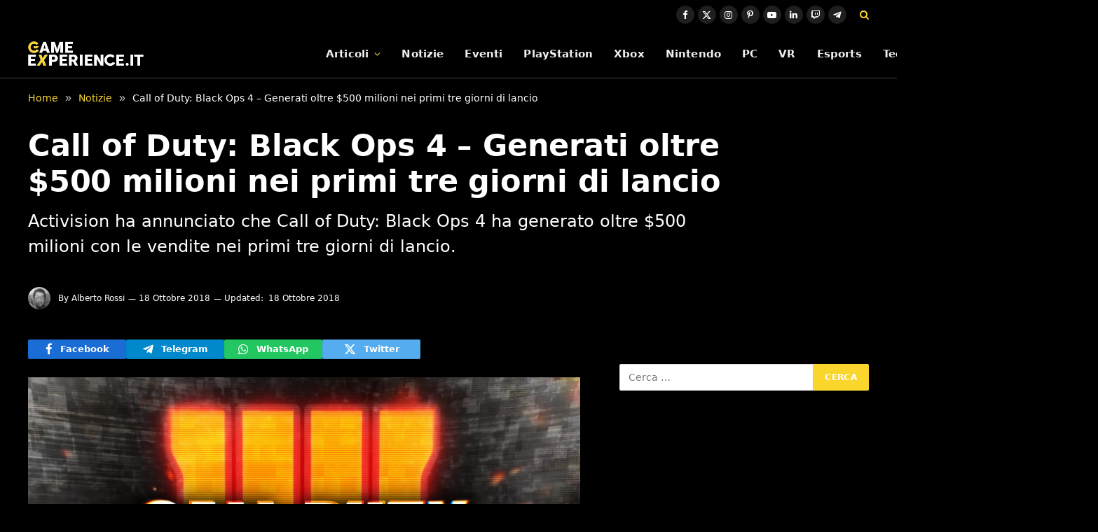

--- FILE ---
content_type: text/html; charset=UTF-8
request_url: https://game-experience.it/call-of-duty-black-ops-4-generati-oltre-500-milioni-nei-primi-tre-giorni-di-lancio/
body_size: 19177
content:

<!DOCTYPE html>
<html lang="it-IT" class="s-light site-s-light">

<head>

	<meta charset="UTF-8" />
	<meta name="viewport" content="width=device-width, initial-scale=1" />
	<meta name='robots' content='index, follow, max-image-preview:large, max-snippet:-1, max-video-preview:-1' />
	<style>img:is([sizes="auto" i], [sizes^="auto," i]) { contain-intrinsic-size: 3000px 1500px }</style>
	<link rel="dns-prefetch" href="https://clickiocmp.com/" crossorigin />
<link rel="dns-prefetch" href="https://s.fluxtech.ai/" crossorigin />
<link rel="dns-prefetch" href="https://content.viralize.tv/" crossorigin />
<link rel="preload" href="//clickiocmp.com/t/consent_246725.js" as="script">
<link rel="preload" href="//s.fluxtech.ai/s/game-experience/flux.js" as="script">
<script async src="//clickiocmp.com/t/consent_246725.js"></script>

	<!-- This site is optimized with the Yoast SEO plugin v26.6 - https://yoast.com/wordpress/plugins/seo/ -->
	<title>Call of Duty: Black Ops 4 - Generati oltre $500 milioni nei primi tre giorni di lancio | Game-eXperience.it</title><link rel="preload" as="font" href="https://game-experience.it/wp-content/themes/smart-mag/css/icons/fonts/ts-icons.woff2?v3.2" type="font/woff2" crossorigin="anonymous" />
	<meta name="description" content="Activision ha annunciato che Call of Duty: Black Ops 4 ha generato oltre $500 milioni con le vendite nei primi tre giorni di lancio." />
	<link rel="canonical" href="https://game-experience.it/call-of-duty-black-ops-4-generati-oltre-500-milioni-nei-primi-tre-giorni-di-lancio/" />
	<meta property="og:locale" content="it_IT" />
	<meta property="og:type" content="article" />
	<meta property="og:title" content="Call of Duty: Black Ops 4 &#8211; Generati oltre $500 milioni nei primi tre giorni di lancio" />
	<meta property="og:description" content="Activision ha annunciato che Call of Duty: Black Ops 4 ha generato oltre $500 milioni con le vendite nei primi tre giorni di lancio." />
	<meta property="og:url" content="https://game-experience.it/call-of-duty-black-ops-4-generati-oltre-500-milioni-nei-primi-tre-giorni-di-lancio/" />
	<meta property="og:site_name" content="Game-eXperience.it" />
	<meta property="article:publisher" content="https://www.facebook.com/GameXperienceIT" />
	<meta property="article:author" content="https://www.facebook.com/albertorossi91" />
	<meta property="article:published_time" content="2018-10-18T16:36:31+00:00" />
	<meta property="article:modified_time" content="2018-10-18T17:30:17+00:00" />
	<meta property="og:image" content="https://game-experience.it/wp-content/uploads/2018/10/black-ops-4-wallpaper.png" />
	<meta property="og:image:width" content="1920" />
	<meta property="og:image:height" content="1080" />
	<meta property="og:image:type" content="image/png" />
	<meta name="author" content="Alberto Rossi" />
	<meta name="twitter:card" content="summary_large_image" />
	<meta name="twitter:creator" content="@https://twitter.com/Alby918" />
	<meta name="twitter:site" content="@GameXperienceIT" />
	<meta name="twitter:label1" content="Scritto da" />
	<meta name="twitter:data1" content="Alberto Rossi" />
	<meta name="twitter:label2" content="Tempo di lettura stimato" />
	<meta name="twitter:data2" content="4 minuti" />
	<script type="application/ld+json" class="yoast-schema-graph">{"@context":"https://schema.org","@graph":[{"@type":"NewsArticle","@id":"https://game-experience.it/call-of-duty-black-ops-4-generati-oltre-500-milioni-nei-primi-tre-giorni-di-lancio/#article","isPartOf":{"@id":"https://game-experience.it/call-of-duty-black-ops-4-generati-oltre-500-milioni-nei-primi-tre-giorni-di-lancio/"},"author":{"name":"Alberto Rossi","@id":"https://game-experience.it/#/schema/person/a957407cf380c75b771906e3543e1e4c"},"headline":"Call of Duty: Black Ops 4 &#8211; Generati oltre $500 milioni nei primi tre giorni di lancio","datePublished":"2018-10-18T16:36:31+00:00","dateModified":"2018-10-18T17:30:17+00:00","mainEntityOfPage":{"@id":"https://game-experience.it/call-of-duty-black-ops-4-generati-oltre-500-milioni-nei-primi-tre-giorni-di-lancio/"},"wordCount":752,"publisher":{"@id":"https://game-experience.it/#organization"},"image":{"@id":"https://game-experience.it/call-of-duty-black-ops-4-generati-oltre-500-milioni-nei-primi-tre-giorni-di-lancio/#primaryimage"},"thumbnailUrl":"https://game-experience.it/wp-content/uploads/2018/10/black-ops-4-wallpaper.png","articleSection":["Notizie","PC","PlayStation","Xbox"],"inLanguage":"it-IT","copyrightYear":"2018","copyrightHolder":{"@id":"https://game-experience.it/#organization"}},{"@type":"WebPage","@id":"https://game-experience.it/call-of-duty-black-ops-4-generati-oltre-500-milioni-nei-primi-tre-giorni-di-lancio/","url":"https://game-experience.it/call-of-duty-black-ops-4-generati-oltre-500-milioni-nei-primi-tre-giorni-di-lancio/","name":"Call of Duty: Black Ops 4 - Generati oltre $500 milioni nei primi tre giorni di lancio | Game-eXperience.it","isPartOf":{"@id":"https://game-experience.it/#website"},"primaryImageOfPage":{"@id":"https://game-experience.it/call-of-duty-black-ops-4-generati-oltre-500-milioni-nei-primi-tre-giorni-di-lancio/#primaryimage"},"image":{"@id":"https://game-experience.it/call-of-duty-black-ops-4-generati-oltre-500-milioni-nei-primi-tre-giorni-di-lancio/#primaryimage"},"thumbnailUrl":"https://game-experience.it/wp-content/uploads/2018/10/black-ops-4-wallpaper.png","datePublished":"2018-10-18T16:36:31+00:00","dateModified":"2018-10-18T17:30:17+00:00","description":"Activision ha annunciato che Call of Duty: Black Ops 4 ha generato oltre $500 milioni con le vendite nei primi tre giorni di lancio.","breadcrumb":{"@id":"https://game-experience.it/call-of-duty-black-ops-4-generati-oltre-500-milioni-nei-primi-tre-giorni-di-lancio/#breadcrumb"},"inLanguage":"it-IT","potentialAction":[{"@type":"ReadAction","target":["https://game-experience.it/call-of-duty-black-ops-4-generati-oltre-500-milioni-nei-primi-tre-giorni-di-lancio/"]}]},{"@type":"ImageObject","inLanguage":"it-IT","@id":"https://game-experience.it/call-of-duty-black-ops-4-generati-oltre-500-milioni-nei-primi-tre-giorni-di-lancio/#primaryimage","url":"https://game-experience.it/wp-content/uploads/2018/10/black-ops-4-wallpaper.png","contentUrl":"https://game-experience.it/wp-content/uploads/2018/10/black-ops-4-wallpaper.png","width":1920,"height":1080},{"@type":"BreadcrumbList","@id":"https://game-experience.it/call-of-duty-black-ops-4-generati-oltre-500-milioni-nei-primi-tre-giorni-di-lancio/#breadcrumb","itemListElement":[{"@type":"ListItem","position":1,"name":"Notizie","item":"https://game-experience.it/archivio-news/"},{"@type":"ListItem","position":2,"name":"PC","item":"https://game-experience.it/archivio-news/pc/"},{"@type":"ListItem","position":3,"name":"Call of Duty: Black Ops 4 &#8211; Generati oltre $500 milioni nei primi tre giorni di lancio"}]},{"@type":"WebSite","@id":"https://game-experience.it/#website","url":"https://game-experience.it/","name":"Game-eXperience.it","description":"We are made for gaming","publisher":{"@id":"https://game-experience.it/#organization"},"potentialAction":[{"@type":"SearchAction","target":{"@type":"EntryPoint","urlTemplate":"https://game-experience.it/?s={search_term_string}"},"query-input":{"@type":"PropertyValueSpecification","valueRequired":true,"valueName":"search_term_string"}}],"inLanguage":"it-IT"},{"@type":"Organization","@id":"https://game-experience.it/#organization","name":"Game-eXperience.it","url":"https://game-experience.it/","logo":{"@type":"ImageObject","inLanguage":"it-IT","@id":"https://game-experience.it/#/schema/logo/image/","url":"https://game-experience.it/wp-content/uploads/2017/11/copertina2.png","contentUrl":"https://game-experience.it/wp-content/uploads/2017/11/copertina2.png","width":414,"height":158,"caption":"Game-eXperience.it"},"image":{"@id":"https://game-experience.it/#/schema/logo/image/"},"sameAs":["https://www.facebook.com/GameXperienceIT","https://x.com/GameXperienceIT","https://www.linkedin.com/company/game-experience-it","https://www.youtube.com/user/GameXperienceTV","https://www.instagram.com/gamexperiencetv/","https://www.twitch.tv/gamexperiencetv","https://www.pinterest.it/Gameexperienceit/"]},{"@type":"Person","@id":"https://game-experience.it/#/schema/person/a957407cf380c75b771906e3543e1e4c","name":"Alberto Rossi","image":{"@type":"ImageObject","inLanguage":"it-IT","@id":"https://game-experience.it/#/schema/person/image/","url":"https://game-experience.it/wp-content/uploads/2017/11/alby-150x150.jpg","contentUrl":"https://game-experience.it/wp-content/uploads/2017/11/alby-150x150.jpg","caption":"Alberto Rossi"},"description":"Nato a Benevento nel 1991, all'inizio del 2016 si unisce a Game-eXperience.it, specializzandosi nella realizzazione di notizie per divenire poi il gestore del reparto in questione del sito. Con una grande passione per tutto ciò che riguarda la cultura pop, trascorre i suoi momenti liberi tra una sessione e l'altra di gaming, inframezzata da un film o da un episodio della serie TV del momento.","sameAs":["https://www.facebook.com/albertorossi91","https://x.com/https://twitter.com/Alby918"],"url":"https://game-experience.it/author/alby/"}]}</script>
	<!-- / Yoast SEO plugin. -->


<link rel="alternate" type="application/rss+xml" title="Game-eXperience.it &raquo; Feed" href="https://game-experience.it/feed/" />
<link rel="alternate" type="application/rss+xml" title="Game-eXperience.it &raquo; Feed dei commenti" href="https://game-experience.it/comments/feed/" />
<script type="text/javascript">
/* <![CDATA[ */
window._wpemojiSettings = {"baseUrl":"https:\/\/s.w.org\/images\/core\/emoji\/16.0.1\/72x72\/","ext":".png","svgUrl":"https:\/\/s.w.org\/images\/core\/emoji\/16.0.1\/svg\/","svgExt":".svg","source":{"concatemoji":"https:\/\/game-experience.it\/wp-includes\/js\/wp-emoji-release.min.js?ver=6.8.2"}};
/*! This file is auto-generated */
!function(s,n){var o,i,e;function c(e){try{var t={supportTests:e,timestamp:(new Date).valueOf()};sessionStorage.setItem(o,JSON.stringify(t))}catch(e){}}function p(e,t,n){e.clearRect(0,0,e.canvas.width,e.canvas.height),e.fillText(t,0,0);var t=new Uint32Array(e.getImageData(0,0,e.canvas.width,e.canvas.height).data),a=(e.clearRect(0,0,e.canvas.width,e.canvas.height),e.fillText(n,0,0),new Uint32Array(e.getImageData(0,0,e.canvas.width,e.canvas.height).data));return t.every(function(e,t){return e===a[t]})}function u(e,t){e.clearRect(0,0,e.canvas.width,e.canvas.height),e.fillText(t,0,0);for(var n=e.getImageData(16,16,1,1),a=0;a<n.data.length;a++)if(0!==n.data[a])return!1;return!0}function f(e,t,n,a){switch(t){case"flag":return n(e,"\ud83c\udff3\ufe0f\u200d\u26a7\ufe0f","\ud83c\udff3\ufe0f\u200b\u26a7\ufe0f")?!1:!n(e,"\ud83c\udde8\ud83c\uddf6","\ud83c\udde8\u200b\ud83c\uddf6")&&!n(e,"\ud83c\udff4\udb40\udc67\udb40\udc62\udb40\udc65\udb40\udc6e\udb40\udc67\udb40\udc7f","\ud83c\udff4\u200b\udb40\udc67\u200b\udb40\udc62\u200b\udb40\udc65\u200b\udb40\udc6e\u200b\udb40\udc67\u200b\udb40\udc7f");case"emoji":return!a(e,"\ud83e\udedf")}return!1}function g(e,t,n,a){var r="undefined"!=typeof WorkerGlobalScope&&self instanceof WorkerGlobalScope?new OffscreenCanvas(300,150):s.createElement("canvas"),o=r.getContext("2d",{willReadFrequently:!0}),i=(o.textBaseline="top",o.font="600 32px Arial",{});return e.forEach(function(e){i[e]=t(o,e,n,a)}),i}function t(e){var t=s.createElement("script");t.src=e,t.defer=!0,s.head.appendChild(t)}"undefined"!=typeof Promise&&(o="wpEmojiSettingsSupports",i=["flag","emoji"],n.supports={everything:!0,everythingExceptFlag:!0},e=new Promise(function(e){s.addEventListener("DOMContentLoaded",e,{once:!0})}),new Promise(function(t){var n=function(){try{var e=JSON.parse(sessionStorage.getItem(o));if("object"==typeof e&&"number"==typeof e.timestamp&&(new Date).valueOf()<e.timestamp+604800&&"object"==typeof e.supportTests)return e.supportTests}catch(e){}return null}();if(!n){if("undefined"!=typeof Worker&&"undefined"!=typeof OffscreenCanvas&&"undefined"!=typeof URL&&URL.createObjectURL&&"undefined"!=typeof Blob)try{var e="postMessage("+g.toString()+"("+[JSON.stringify(i),f.toString(),p.toString(),u.toString()].join(",")+"));",a=new Blob([e],{type:"text/javascript"}),r=new Worker(URL.createObjectURL(a),{name:"wpTestEmojiSupports"});return void(r.onmessage=function(e){c(n=e.data),r.terminate(),t(n)})}catch(e){}c(n=g(i,f,p,u))}t(n)}).then(function(e){for(var t in e)n.supports[t]=e[t],n.supports.everything=n.supports.everything&&n.supports[t],"flag"!==t&&(n.supports.everythingExceptFlag=n.supports.everythingExceptFlag&&n.supports[t]);n.supports.everythingExceptFlag=n.supports.everythingExceptFlag&&!n.supports.flag,n.DOMReady=!1,n.readyCallback=function(){n.DOMReady=!0}}).then(function(){return e}).then(function(){var e;n.supports.everything||(n.readyCallback(),(e=n.source||{}).concatemoji?t(e.concatemoji):e.wpemoji&&e.twemoji&&(t(e.twemoji),t(e.wpemoji)))}))}((window,document),window._wpemojiSettings);
/* ]]> */
</script>
<style id='wp-emoji-styles-inline-css' type='text/css'>

	img.wp-smiley, img.emoji {
		display: inline !important;
		border: none !important;
		box-shadow: none !important;
		height: 1em !important;
		width: 1em !important;
		margin: 0 0.07em !important;
		vertical-align: -0.1em !important;
		background: none !important;
		padding: 0 !important;
	}
</style>
<link rel='stylesheet' id='wp-block-library-css' href='https://game-experience.it/wp-includes/css/dist/block-library/style.min.css?ver=6.8.2' type='text/css' media='all' />
<style id='classic-theme-styles-inline-css' type='text/css'>
/*! This file is auto-generated */
.wp-block-button__link{color:#fff;background-color:#32373c;border-radius:9999px;box-shadow:none;text-decoration:none;padding:calc(.667em + 2px) calc(1.333em + 2px);font-size:1.125em}.wp-block-file__button{background:#32373c;color:#fff;text-decoration:none}
</style>
<style id='global-styles-inline-css' type='text/css'>
:root{--wp--preset--aspect-ratio--square: 1;--wp--preset--aspect-ratio--4-3: 4/3;--wp--preset--aspect-ratio--3-4: 3/4;--wp--preset--aspect-ratio--3-2: 3/2;--wp--preset--aspect-ratio--2-3: 2/3;--wp--preset--aspect-ratio--16-9: 16/9;--wp--preset--aspect-ratio--9-16: 9/16;--wp--preset--color--black: #000000;--wp--preset--color--cyan-bluish-gray: #abb8c3;--wp--preset--color--white: #ffffff;--wp--preset--color--pale-pink: #f78da7;--wp--preset--color--vivid-red: #cf2e2e;--wp--preset--color--luminous-vivid-orange: #ff6900;--wp--preset--color--luminous-vivid-amber: #fcb900;--wp--preset--color--light-green-cyan: #7bdcb5;--wp--preset--color--vivid-green-cyan: #00d084;--wp--preset--color--pale-cyan-blue: #8ed1fc;--wp--preset--color--vivid-cyan-blue: #0693e3;--wp--preset--color--vivid-purple: #9b51e0;--wp--preset--gradient--vivid-cyan-blue-to-vivid-purple: linear-gradient(135deg,rgba(6,147,227,1) 0%,rgb(155,81,224) 100%);--wp--preset--gradient--light-green-cyan-to-vivid-green-cyan: linear-gradient(135deg,rgb(122,220,180) 0%,rgb(0,208,130) 100%);--wp--preset--gradient--luminous-vivid-amber-to-luminous-vivid-orange: linear-gradient(135deg,rgba(252,185,0,1) 0%,rgba(255,105,0,1) 100%);--wp--preset--gradient--luminous-vivid-orange-to-vivid-red: linear-gradient(135deg,rgba(255,105,0,1) 0%,rgb(207,46,46) 100%);--wp--preset--gradient--very-light-gray-to-cyan-bluish-gray: linear-gradient(135deg,rgb(238,238,238) 0%,rgb(169,184,195) 100%);--wp--preset--gradient--cool-to-warm-spectrum: linear-gradient(135deg,rgb(74,234,220) 0%,rgb(151,120,209) 20%,rgb(207,42,186) 40%,rgb(238,44,130) 60%,rgb(251,105,98) 80%,rgb(254,248,76) 100%);--wp--preset--gradient--blush-light-purple: linear-gradient(135deg,rgb(255,206,236) 0%,rgb(152,150,240) 100%);--wp--preset--gradient--blush-bordeaux: linear-gradient(135deg,rgb(254,205,165) 0%,rgb(254,45,45) 50%,rgb(107,0,62) 100%);--wp--preset--gradient--luminous-dusk: linear-gradient(135deg,rgb(255,203,112) 0%,rgb(199,81,192) 50%,rgb(65,88,208) 100%);--wp--preset--gradient--pale-ocean: linear-gradient(135deg,rgb(255,245,203) 0%,rgb(182,227,212) 50%,rgb(51,167,181) 100%);--wp--preset--gradient--electric-grass: linear-gradient(135deg,rgb(202,248,128) 0%,rgb(113,206,126) 100%);--wp--preset--gradient--midnight: linear-gradient(135deg,rgb(2,3,129) 0%,rgb(40,116,252) 100%);--wp--preset--font-size--small: 13px;--wp--preset--font-size--medium: 20px;--wp--preset--font-size--large: 36px;--wp--preset--font-size--x-large: 42px;--wp--preset--spacing--20: 0.44rem;--wp--preset--spacing--30: 0.67rem;--wp--preset--spacing--40: 1rem;--wp--preset--spacing--50: 1.5rem;--wp--preset--spacing--60: 2.25rem;--wp--preset--spacing--70: 3.38rem;--wp--preset--spacing--80: 5.06rem;--wp--preset--shadow--natural: 6px 6px 9px rgba(0, 0, 0, 0.2);--wp--preset--shadow--deep: 12px 12px 50px rgba(0, 0, 0, 0.4);--wp--preset--shadow--sharp: 6px 6px 0px rgba(0, 0, 0, 0.2);--wp--preset--shadow--outlined: 6px 6px 0px -3px rgba(255, 255, 255, 1), 6px 6px rgba(0, 0, 0, 1);--wp--preset--shadow--crisp: 6px 6px 0px rgba(0, 0, 0, 1);}:where(.is-layout-flex){gap: 0.5em;}:where(.is-layout-grid){gap: 0.5em;}body .is-layout-flex{display: flex;}.is-layout-flex{flex-wrap: wrap;align-items: center;}.is-layout-flex > :is(*, div){margin: 0;}body .is-layout-grid{display: grid;}.is-layout-grid > :is(*, div){margin: 0;}:where(.wp-block-columns.is-layout-flex){gap: 2em;}:where(.wp-block-columns.is-layout-grid){gap: 2em;}:where(.wp-block-post-template.is-layout-flex){gap: 1.25em;}:where(.wp-block-post-template.is-layout-grid){gap: 1.25em;}.has-black-color{color: var(--wp--preset--color--black) !important;}.has-cyan-bluish-gray-color{color: var(--wp--preset--color--cyan-bluish-gray) !important;}.has-white-color{color: var(--wp--preset--color--white) !important;}.has-pale-pink-color{color: var(--wp--preset--color--pale-pink) !important;}.has-vivid-red-color{color: var(--wp--preset--color--vivid-red) !important;}.has-luminous-vivid-orange-color{color: var(--wp--preset--color--luminous-vivid-orange) !important;}.has-luminous-vivid-amber-color{color: var(--wp--preset--color--luminous-vivid-amber) !important;}.has-light-green-cyan-color{color: var(--wp--preset--color--light-green-cyan) !important;}.has-vivid-green-cyan-color{color: var(--wp--preset--color--vivid-green-cyan) !important;}.has-pale-cyan-blue-color{color: var(--wp--preset--color--pale-cyan-blue) !important;}.has-vivid-cyan-blue-color{color: var(--wp--preset--color--vivid-cyan-blue) !important;}.has-vivid-purple-color{color: var(--wp--preset--color--vivid-purple) !important;}.has-black-background-color{background-color: var(--wp--preset--color--black) !important;}.has-cyan-bluish-gray-background-color{background-color: var(--wp--preset--color--cyan-bluish-gray) !important;}.has-white-background-color{background-color: var(--wp--preset--color--white) !important;}.has-pale-pink-background-color{background-color: var(--wp--preset--color--pale-pink) !important;}.has-vivid-red-background-color{background-color: var(--wp--preset--color--vivid-red) !important;}.has-luminous-vivid-orange-background-color{background-color: var(--wp--preset--color--luminous-vivid-orange) !important;}.has-luminous-vivid-amber-background-color{background-color: var(--wp--preset--color--luminous-vivid-amber) !important;}.has-light-green-cyan-background-color{background-color: var(--wp--preset--color--light-green-cyan) !important;}.has-vivid-green-cyan-background-color{background-color: var(--wp--preset--color--vivid-green-cyan) !important;}.has-pale-cyan-blue-background-color{background-color: var(--wp--preset--color--pale-cyan-blue) !important;}.has-vivid-cyan-blue-background-color{background-color: var(--wp--preset--color--vivid-cyan-blue) !important;}.has-vivid-purple-background-color{background-color: var(--wp--preset--color--vivid-purple) !important;}.has-black-border-color{border-color: var(--wp--preset--color--black) !important;}.has-cyan-bluish-gray-border-color{border-color: var(--wp--preset--color--cyan-bluish-gray) !important;}.has-white-border-color{border-color: var(--wp--preset--color--white) !important;}.has-pale-pink-border-color{border-color: var(--wp--preset--color--pale-pink) !important;}.has-vivid-red-border-color{border-color: var(--wp--preset--color--vivid-red) !important;}.has-luminous-vivid-orange-border-color{border-color: var(--wp--preset--color--luminous-vivid-orange) !important;}.has-luminous-vivid-amber-border-color{border-color: var(--wp--preset--color--luminous-vivid-amber) !important;}.has-light-green-cyan-border-color{border-color: var(--wp--preset--color--light-green-cyan) !important;}.has-vivid-green-cyan-border-color{border-color: var(--wp--preset--color--vivid-green-cyan) !important;}.has-pale-cyan-blue-border-color{border-color: var(--wp--preset--color--pale-cyan-blue) !important;}.has-vivid-cyan-blue-border-color{border-color: var(--wp--preset--color--vivid-cyan-blue) !important;}.has-vivid-purple-border-color{border-color: var(--wp--preset--color--vivid-purple) !important;}.has-vivid-cyan-blue-to-vivid-purple-gradient-background{background: var(--wp--preset--gradient--vivid-cyan-blue-to-vivid-purple) !important;}.has-light-green-cyan-to-vivid-green-cyan-gradient-background{background: var(--wp--preset--gradient--light-green-cyan-to-vivid-green-cyan) !important;}.has-luminous-vivid-amber-to-luminous-vivid-orange-gradient-background{background: var(--wp--preset--gradient--luminous-vivid-amber-to-luminous-vivid-orange) !important;}.has-luminous-vivid-orange-to-vivid-red-gradient-background{background: var(--wp--preset--gradient--luminous-vivid-orange-to-vivid-red) !important;}.has-very-light-gray-to-cyan-bluish-gray-gradient-background{background: var(--wp--preset--gradient--very-light-gray-to-cyan-bluish-gray) !important;}.has-cool-to-warm-spectrum-gradient-background{background: var(--wp--preset--gradient--cool-to-warm-spectrum) !important;}.has-blush-light-purple-gradient-background{background: var(--wp--preset--gradient--blush-light-purple) !important;}.has-blush-bordeaux-gradient-background{background: var(--wp--preset--gradient--blush-bordeaux) !important;}.has-luminous-dusk-gradient-background{background: var(--wp--preset--gradient--luminous-dusk) !important;}.has-pale-ocean-gradient-background{background: var(--wp--preset--gradient--pale-ocean) !important;}.has-electric-grass-gradient-background{background: var(--wp--preset--gradient--electric-grass) !important;}.has-midnight-gradient-background{background: var(--wp--preset--gradient--midnight) !important;}.has-small-font-size{font-size: var(--wp--preset--font-size--small) !important;}.has-medium-font-size{font-size: var(--wp--preset--font-size--medium) !important;}.has-large-font-size{font-size: var(--wp--preset--font-size--large) !important;}.has-x-large-font-size{font-size: var(--wp--preset--font-size--x-large) !important;}
:where(.wp-block-post-template.is-layout-flex){gap: 1.25em;}:where(.wp-block-post-template.is-layout-grid){gap: 1.25em;}
:where(.wp-block-columns.is-layout-flex){gap: 2em;}:where(.wp-block-columns.is-layout-grid){gap: 2em;}
:root :where(.wp-block-pullquote){font-size: 1.5em;line-height: 1.6;}
</style>
<link rel='stylesheet' id='gn-frontend-gnfollow-style-css' href='https://game-experience.it/wp-content/plugins/gn-publisher/assets/css/gn-frontend-gnfollow.min.css?ver=1.5.25' type='text/css' media='all' />
<link rel='stylesheet' id='smartmag-core-css' href='https://game-experience.it/wp-content/themes/smart-mag/style.css?ver=10.3.0' type='text/css' media='all' />
<style id='smartmag-core-inline-css' type='text/css'>
:root { --c-main: #fad62c;
--c-main-rgb: 250,214,44;
--c-headings: #ffffff;
--text-font: "Roboto", system-ui, -apple-system, "Segoe UI", Arial, sans-serif;
--body-font: "Roboto", system-ui, -apple-system, "Segoe UI", Arial, sans-serif;
--ui-font: "Roboto", system-ui, -apple-system, "Segoe UI", Arial, sans-serif;
--title-font: "Roboto", system-ui, -apple-system, "Segoe UI", Arial, sans-serif;
--h-font: "Roboto", system-ui, -apple-system, "Segoe UI", Arial, sans-serif;
--title-font: var(--body-font);
--h-font: var(--body-font);
--text-h-font: var(--h-font);
--title-font: var(--body-font);
--c-post-meta: #ffffff;
--c-excerpts: #ffffff; }
.s-light body { background-color: #000000; }
.s-light { --body-color: #ffffff; --c-excerpts: #ffffff; }
.post-content { color: #ffffff; }
.s-dark { --body-color: #ffffff; --c-excerpts: #ffffff; }
.s-dark .post-content { color: #ffffff; }
.post-title { --c-headings: #ffffff; }
.breadcrumbs { font-size: 14px; font-weight: normal; }
.s-light .breadcrumbs { --c-a: #fad62c; color: #ffffff; }
.smart-head-main { --c-shadow: rgba(0,0,0,0.02); }
.smart-head-main .smart-head-top { --head-h: 42px; }
.smart-head-main .smart-head-mid { --head-h: 70px; border-bottom-width: 1px; border-bottom-color: #efefef; }
.s-dark .smart-head-main .smart-head-mid,
.smart-head-main .s-dark.smart-head-mid { border-bottom-color: #3f3f3f; }
.navigation { font-family: var(--body-font); }
.navigation-main .menu > li > a { font-size: 15.4px; letter-spacing: 0.01em; }
.navigation-main { --nav-items-space: 15px; }
.s-light .navigation { --c-nav-blip: var(--c-main); }
.smart-head-mobile .smart-head-mid { border-image: linear-gradient(90deg, #e40666 0%, #3c3fde 100%); border-image-slice: 1; border-image-width: 3px 0 0 0; border-width: 3px 0; }
.navigation-small { margin-left: calc(-1 * var(--nav-items-space)); }
.s-dark .navigation-small { --c-nav-hov: rgba(255,255,255,0.76); }
.s-dark .smart-head-main .spc-social,
.smart-head-main .s-dark .spc-social { --c-spc-social: #ffffff; --c-spc-social-hov: rgba(255,255,255,0.92); }
.smart-head-main .spc-social { --spc-social-fs: 13px; --spc-social-size: 26px; --spc-social-space: 5px; }
.smart-head-main { --c-search-icon: #fad62c; }
.s-dark .smart-head-main .search-icon:hover,
.smart-head-main .s-dark .search-icon:hover { color: #bcbcbc; }
.smart-head-main { --search-icon-size: 18px; }
.smart-head-mobile { --c-search-icon: #fad62c; }
.s-dark .smart-head-main .offcanvas-toggle:hover,
.smart-head-main .s-dark .offcanvas-toggle:hover { --c-hamburger: #bcbcbc; }
.smart-head .ts-button1 { font-size: 12px; border-radius: 6px; height: 34px; line-height: 34px; padding-left: 14px; padding-right: 14px; }
.main-footer .upper-footer { --c-links: #eeee22; }
.lower-footer { color: #ffffff; }
.main-footer .lower-footer { --c-links: #fad62c; --c-foot-menu: #fad62c; }
.s-light .block-wrap.s-dark { --c-post-meta: var(--c-contrast-450); }
.post-meta .post-author > a { color: #ffffff; }
.s-dark { --c-excerpts: #ffffff; }
.l-post .excerpt { font-family: var(--body-font); }
.post-title a { --c-a-hover: #ffffff; }
.s-dark .post-title a { --c-a-hover: #ffffff; }
.cat-labels .category { font-family: var(--body-font); color: #000000; }
.loop-list .post-title { font-family: var(--body-font); }
.the-post-header .post-meta .post-title { font-family: var(--body-font); }
.entry-content { font-family: var(--body-font); font-size: 18px; line-height: 1.5; }
.site-s-light .entry-content { color: #ffffff; }
.site-s-light .post-content { --c-headings: #fad62c; }
.entry-content { --c-a: #fad62c; }
.s-dark .entry-content { --c-a: var(--c-main); }
:where(.entry-content) a { text-decoration: underline; text-underline-offset: 4px; text-decoration-thickness: 2px; }
.post-share-b:not(.is-not-global) { --service-height: 28px; }
.site-s-light .s-head-modern .sub-title { color: #ffffff; }
.s-head-large .sub-title { font-size: 24px; }
@media (min-width: 1200px) { .nav-hov-b .menu > li > a:before { width: calc(100% - (var(--nav-items-space, 15px)*2)); left: var(--nav-items-space); } }
@media (min-width: 941px) and (max-width: 1200px) { .navigation-main .menu > li > a { font-size: calc(10px + (15.4px - 10px) * .7); } }
@media (min-width: 768px) and (max-width: 940px) { .entry-content { font-size: 18px; line-height: 1.5; }
.s-head-large .post-title { font-size: 40px; }
.s-head-large .sub-title { font-size: 24px; } }
@media (max-width: 767px) { .entry-content { font-size: 18px; line-height: 1.5; }
.s-head-large .post-title { font-size: 35px; }
.s-head-large .sub-title { font-size: 24px; } }


</style>
<link rel='stylesheet' id='smartmag-magnific-popup-css' href='https://game-experience.it/wp-content/themes/smart-mag/css/lightbox.css?ver=10.3.0' type='text/css' media='all' />
<link rel='stylesheet' id='smartmag-icons-css' href='https://game-experience.it/wp-content/themes/smart-mag/css/icons/icons.css?ver=10.3.0' type='text/css' media='all' />
<script type="text/javascript" src="https://game-experience.it/wp-includes/js/jquery/jquery.min.js?ver=3.7.1" id="jquery-core-js"></script>
<script type="text/javascript" src="https://game-experience.it/wp-includes/js/jquery/jquery-migrate.min.js?ver=3.4.1" id="jquery-migrate-js"></script>
<link rel="https://api.w.org/" href="https://game-experience.it/wp-json/" /><link rel="alternate" title="JSON" type="application/json" href="https://game-experience.it/wp-json/wp/v2/posts/60987" /><link rel='shortlink' href='https://game-experience.it/?p=60987' />
<link rel="alternate" title="oEmbed (JSON)" type="application/json+oembed" href="https://game-experience.it/wp-json/oembed/1.0/embed?url=https%3A%2F%2Fgame-experience.it%2Fcall-of-duty-black-ops-4-generati-oltre-500-milioni-nei-primi-tre-giorni-di-lancio%2F" />
<link rel="alternate" title="oEmbed (XML)" type="text/xml+oembed" href="https://game-experience.it/wp-json/oembed/1.0/embed?url=https%3A%2F%2Fgame-experience.it%2Fcall-of-duty-black-ops-4-generati-oltre-500-milioni-nei-primi-tre-giorni-di-lancio%2F&#038;format=xml" />
<style>
	.youtube-facade>.loader{
		display:inline-block;
		width:80px;
		height:80px;
	}
	.youtube-facade>.loader:after{
		content:" ";
		display:block;
		width:64px;
		height:64px;
		margin:8px;
		border-radius:50%;
		border:6px solid #fff;
		border-color:#fff transparent #fff transparent;
		animation:lds-dual-ring 1.2s linear infinite;
	}
	@keyframes lds-dual-ring{
		0%{ transform:rotate(0deg); }
		100%{ transform:rotate(360deg); }
	}
	.youtube-facade{
		width:100%;
		aspect-ratio:16/9;
		height:auto;
		background-repeat:no-repeat;
		background-size:cover;
		background-position:center;
		display:flex;
		align-items:center;
		justify-content:center;
	}
	.youtube-facade>iframe{
		width:100%;
		aspect-ratio:16/9;
		height:auto;
	}
</style>
<style>
	.facebook-facade>.loader{
		display:inline-block;
		width:80px;
		height:80px;
	}
	.facebook-facade>.loader:after{
		content:" ";
		display:block;
		width:64px;
		height:64px;
		margin:8px;
		border-radius:50%;
		border:6px solid #fff;
		border-color:#fff transparent #fff transparent;
		animation:lds-dual-ring 1.2s linear infinite;
	}
	@keyframes lds-dual-ring{
		0%{ transform:rotate(0deg); }
		100%{ transform:rotate(360deg); }
	}
	.facebook-facade{
		width:100%;
		height:800px;
		background-repeat:no-repeat;
		background-size:cover;
		background-position:center;
		/*display:flex;*/
		align-items:center;
		justify-content:center;
	}
	.facebook-facade>iframe{
		width:100%;
		height:800px;
	}
</style>
<style>
	.twitch-facade>.loader{
		display:inline-block;
		width:80px;
		height:80px;
	}
	.twitch-facade>.loader:after{
		content:" ";
		display:block;
		width:64px;
		height:64px;
		margin:8px;
		border-radius:50%;
		border:6px solid #fff;
		border-color:#fff transparent #fff transparent;
		animation:lds-dual-ring 1.2s linear infinite;
	}
	@keyframes lds-dual-ring{
		0%{ transform:rotate(0deg); }
		100%{ transform:rotate(360deg); }
	}
	.twitch-facade{
		width:100%;
		/*height:800px;*/
		background-repeat:no-repeat;
		background-size:cover;
		background-position:center;
		/*display:flex;*/
		align-items:center;
		justify-content:center;
	}
	.twitch-facade>iframe{
		width:100%;
		height:800px;
	}
</style>

		<script>
		var BunyadSchemeKey = 'bunyad-scheme';
		(() => {
			const d = document.documentElement;
			const c = d.classList;
			var scheme = localStorage.getItem(BunyadSchemeKey);
			
			if (scheme) {
				d.dataset.origClass = c;
				scheme === 'dark' ? c.remove('s-light', 'site-s-light') : c.remove('s-dark', 'site-s-dark');
				c.add('site-s-' + scheme, 's-' + scheme);
			}
		})();
		</script>
		<meta name="generator" content="Elementor 3.29.0; features: additional_custom_breakpoints, e_local_google_fonts; settings: css_print_method-external, google_font-enabled, font_display-auto">
			<style>
				.e-con.e-parent:nth-of-type(n+4):not(.e-lazyloaded):not(.e-no-lazyload),
				.e-con.e-parent:nth-of-type(n+4):not(.e-lazyloaded):not(.e-no-lazyload) * {
					background-image: none !important;
				}
				@media screen and (max-height: 1024px) {
					.e-con.e-parent:nth-of-type(n+3):not(.e-lazyloaded):not(.e-no-lazyload),
					.e-con.e-parent:nth-of-type(n+3):not(.e-lazyloaded):not(.e-no-lazyload) * {
						background-image: none !important;
					}
				}
				@media screen and (max-height: 640px) {
					.e-con.e-parent:nth-of-type(n+2):not(.e-lazyloaded):not(.e-no-lazyload),
					.e-con.e-parent:nth-of-type(n+2):not(.e-lazyloaded):not(.e-no-lazyload) * {
						background-image: none !important;
					}
				}
			</style>
			<meta name="publication-media-verification"content="e2aba4bd3bb149b9b42ec693c2b25ff4">
<meta name="verify-linksme" content="92c29825-69d4-4520-bd44-a7ab54ff6c23"><link rel="icon" href="https://game-experience.it/wp-content/uploads/2022/12/cropped-Icona-Game-Experience-1-150x150.png" sizes="32x32" />
<link rel="icon" href="https://game-experience.it/wp-content/uploads/2022/12/cropped-Icona-Game-Experience-1-300x300.png" sizes="192x192" />
<link rel="apple-touch-icon" href="https://game-experience.it/wp-content/uploads/2022/12/cropped-Icona-Game-Experience-1-300x300.png" />
<meta name="msapplication-TileImage" content="https://game-experience.it/wp-content/uploads/2022/12/cropped-Icona-Game-Experience-1-300x300.png" />
		<style type="text/css" id="wp-custom-css">
			a:hover, blockquote, .archive-description, .page-numbers, .load-button, .wp-block-quote.is-style-large
{
	  color: white;
}

.embedly-card iframe  {    
	background-color: white;	
}

blockquote
{
	font-style: italic;
}

.smart-head .logo-link * {
	min-width:165px;
	min-height:55px;
	color: rgba(0, 0, 0, 0);
	background: url(/wp-content/uploads/2021/09/logo-game-experience.png);
	background-position: left;
	background-repeat: no-repeat;
	user-select: none;
}

#smart-head-mobile .logo-link * {
	width:165px;
	height:55px;
}	
		</style>
		


<script type="application/ld+json" class="gnpub-schema-markup-output">
{"@context":"https:\/\/schema.org\/","@type":"NewsArticle","@id":"https:\/\/game-experience.it\/call-of-duty-black-ops-4-generati-oltre-500-milioni-nei-primi-tre-giorni-di-lancio\/#newsarticle","url":"https:\/\/game-experience.it\/call-of-duty-black-ops-4-generati-oltre-500-milioni-nei-primi-tre-giorni-di-lancio\/","image":{"@type":"ImageObject","url":"https:\/\/game-experience.it\/wp-content\/uploads\/2018\/10\/black-ops-4-wallpaper.png","width":150,"height":84},"headline":"Call of Duty: Black Ops 4 &#8211; Generati oltre $500 milioni nei primi tre giorni di lancio","mainEntityOfPage":"https:\/\/game-experience.it\/call-of-duty-black-ops-4-generati-oltre-500-milioni-nei-primi-tre-giorni-di-lancio\/","datePublished":"2018-10-18T18:36:31+02:00","dateModified":"2018-10-18T19:30:17+02:00","description":"Activision\u00a0ha annunciato che Call of Duty: Black Ops 4 ha generato oltre $500 milioni con le vendite nei primi tre giorni di lancio. Activision ha anche dichiarato che il numero totale di giocatori combinati online su Black Ops 4 durante il weekend di lancio ha stabilito un nuovo record per il franchise sulle console di","articleSection":"Xbox","articleBody":"Activision\u00a0ha annunciato che Call of Duty: Black Ops 4 ha generato oltre $500 milioni con le vendite nei primi tre giorni di lancio.\r\n\r\nActivision ha anche dichiarato che il numero totale di giocatori combinati online su Black Ops 4 durante il weekend di lancio ha stabilito un nuovo record per il franchise sulle console di generazione attuale, battendo Call of Duty: WWII e Call of Duty: Black Ops 3.\r\n\r\nInoltre Activision ha dichiarato che Call of Duty: Black Ops 4 \u00e8 il capitolo di Call of Duty pi\u00f9 visto durante il weekend di lancio su Twitch. Call of Duty: Black Ops 4 era al # 1 o # 2 su Twitch per tutto il weekend.\u00a0Inoltre, in base ai minuti guardati, il titolo ha raggiunto il pi\u00f9 alto livello di visualizzazioni durante il weekend di lancio su Twitch per un capitolo della saga.\r\n\r\nActivision ha annunciato inoltre che il titolo, durante il fine settimana, si \u00e8 imposto come la pi\u00f9 grande release digitale del Day 1 per l'azienda. Il gioco ha anche battuto i record del PlayStation Store come il pi\u00f9 grande lancio digitale al Day 1.\r\n\r\nCliccate qui per leggere la nostra recensione del gioco.\r\n\r\n\r\n\r\nCall of Duty\u00ae: Black Ops 4\u00a0 di Activision ha registrato oltre 500 milioni di dollari in vendite in tutto il mondo nei primi tre giorni dal lancio e un numero totale di giocatori in crescita rispetto allo scorso anno. Nei primi tre giorni dall\u2019uscita,Black Ops 4\u00a0ha stabilito un nuovo record\u00a0 per il\u00a0 franchise\u00a0Call of Duty\u00ae\u00a0con il maggior numero di giocatori, ore medie per giocatore e numero totale di ore giocate, su console di questa generazione. Il numero complessivo di giocatori di\u00a0Black Ops 4\u00a0nelle tre modalit\u00e0 di gioco in questi primi tre giorni ha superato sia\u00a0Call of Duty: WWII\u00a0dell'anno scorso, sia\u00a0Call of Duty: Black Ops 3\u00a0(single player, multiplayer e zombi), considerando lo stesso periodo di tempo.\r\n\r\nIl primo lancio di\u00a0Call of Duty\u00a0su Blizzard\u00a0Battle.net\u00ae,\u00a0Black Ops 4\u00a0su PC continua ad essere significativamente al di sopra dello scorso anno, con un numero di giocatori pi\u00f9 che duplicato di anno in anno per i primi tre giorni di disponibilit\u00e0.\r\n\u00a0\r\nInoltre, se si considerano i minuti guardati, il titolo ha raggiunto il pi\u00f9 alto livello di visualizzazioni su Twitch per il franchise durante il weekend di lancio.\u00a0\r\n\u00a0\r\n\"Black Ops 4\u00a0si prepara a diventare un successo di vendite. Il numeri dei giocatori e le ore giocate sono aumentate di anno in anno, gli spettatori su Twitch hanno stabilito nuovi standard e stanno dimostrando quanto Blackout sia divertente da giocare e da guardare. I risultati del fine settimana posizionano ancora una volta\u00a0Call of Duty\u00a0al livello pi\u00f9 alto dell\u2019intrattenimento \", ha dichiarato Rob Kostich, EVP e GM, Call of Duty. \"Le vendite digitali hanno raggiunto record su tutte le piattaforme e i risultati complessivi sono buoni. Siamo davvero entusiasti del lancio di\u00a0Black Ops 4. C'\u00e8 molto altro in arrivo, questo \u00e8 solo l\u2019inizio\u201d.\r\n\u00a0\r\nDopo il lancio lo scorso venerd\u00ec,\u00a0Black Ops 4\u00a0ha gi\u00e0 stabilito un nuovo record al day one su PlayStation per le vendite di videogiochi digitali su PlayStation Store, a livello globale*; \u00e8 anche diventato il gioco digitale Activision Xbox One pi\u00f9 venduto al day one, a livello globale **. Nei primi tre giorni, le vendite digitali per PC e i giocatori attivi sono aumentati in modo significativo rispetto all'anno scorso.\r\n\u00a0\r\nI dati di vendita includono le vendite di\u00a0Call of Duty: Black Ops 4\u00a0 presso i rivenditori e in copie digitali, comprese le vendite del season pass Black Ops 4, nei primi tre giorni successivi al lancio iniziale. I dati di vendita si basano sulle informazioni dei clienti al dettaglio, dati Gfk Chart-Track e stime interne di Activision. Il numero totale di giocatori, le ore per giocatore, ore totali giocate e visualizzazioni su Twitch si basano su dati Activision.\r\n\u00a0\r\n* Largest day one digital full game sales on PlayStation Store according to PlayStation.\u00a0\r\n** Largest Activision Xbox One digital game sales in Activision\u2019s history based on Activision sales data.\r\n\u00a0\r\nCall of Duty: Black Ops 4\u00a0\u00e8 pubblicato da Activision e sviluppato da Treyarch con ulteriore supporto allo sviluppo da parte di Raven Software, lo sviluppo per la versione PC \u00e8 affidata a Beenox. Per maggiori informazioni visita:www.callofduty.com,\u00a0www.youtube.com\/callofduty\u00a0e segui\u00a0@CallofDuty\u00a0e\u00a0@Treyarch\u00a0su Twitter,\u00a0Instagram\u00a0and\u00a0Facebook.\u00a0\u00a0Call of Duty: Black Ops 4\u00a0\u00e8 disponibile\u00a0per PlayStation\u00ae4, Xbox One e PC su\u00a0battle.net. Il gioco \u00e8 classificato come M per \u201cMature\u201d (sangue, droga, violenza intensa, linguaggio volgare)","keywords":"","name":"Call of Duty: Black Ops 4 &#8211; Generati oltre $500 milioni nei primi tre giorni di lancio","thumbnailUrl":"https:\/\/game-experience.it\/wp-content\/uploads\/2018\/10\/black-ops-4-wallpaper.png","wordCount":709,"timeRequired":"PT3M9S","mainEntity":{"@type":"WebPage","@id":"https:\/\/game-experience.it\/call-of-duty-black-ops-4-generati-oltre-500-milioni-nei-primi-tre-giorni-di-lancio\/"},"author":{"@type":"Person","name":"Alberto Rossi","description":"Nato a Benevento nel 1991, all'inizio del 2016 si unisce a Game-eXperience.it, specializzandosi nella realizzazione di notizie per divenire poi il gestore del reparto in questione del sito. Con una grande passione per tutto ci\u00f2 che riguarda la cultura pop, trascorre i suoi momenti liberi tra una sessione e l'altra di gaming, inframezzata da un film o da un episodio della serie TV del momento.","url":"https:\/\/game-experience.it\/author\/alby\/","sameAs":["https:\/\/www.facebook.com\/albertorossi91","https:\/\/twitter.com\/Alby918"],"image":{"@type":"ImageObject","url":"https:\/\/game-experience.it\/wp-content\/uploads\/2017\/11\/alby-150x150.jpg","height":96,"width":96}},"editor":{"@type":"Person","name":"Alberto Rossi","description":"Nato a Benevento nel 1991, all'inizio del 2016 si unisce a Game-eXperience.it, specializzandosi nella realizzazione di notizie per divenire poi il gestore del reparto in questione del sito. Con una grande passione per tutto ci\u00f2 che riguarda la cultura pop, trascorre i suoi momenti liberi tra una sessione e l'altra di gaming, inframezzata da un film o da un episodio della serie TV del momento.","url":"https:\/\/game-experience.it\/author\/alby\/","sameAs":["https:\/\/www.facebook.com\/albertorossi91","https:\/\/twitter.com\/Alby918"],"image":{"@type":"ImageObject","url":"https:\/\/game-experience.it\/wp-content\/uploads\/2017\/11\/alby-150x150.jpg","height":96,"width":96}}}
</script>
</head>

<body class="wp-singular post-template-default single single-post postid-60987 single-format-standard wp-theme-smart-mag right-sidebar post-layout-large post-cat-5 has-lb has-lb-sm ts-img-hov-fade layout-normal elementor-default elementor-kit-342368">

    <style media="all">
        #flx-sticky {
            display: none
        }
    
        @media only screen and (max-width:600px) {
            BODY {
                margin-top: 100px !important
            }
    
            div#flx-sticky {
                display: flex;
                position: fixed;
                top: 0;
                width: 100%;
                z-index: 1001;
                display: flex;
                flex-direction: column;
                transition: fadeOut 0.5s ease;
                flex-wrap: nowrap;
                justify-content: flex-end;
                align-items: flex-end;
            }
    
            div.flx-sticky-container {
                width: 100%;
                height: 100px;
                min-height: 100px;
                overflow: hidden;
                background-color: #fafafa;
                border-bottom: 1px solid #e8eef9;
                display: flex;
                flex-direction: column;
            }
    
            div.flx-320x100 {
                margin: 0 auto;
                width: 100%;
                height: 100px;
                min-height: 100px;
                display: flex;
                justify-content: center;
                align-items: center;
            }
    
            .flx-sticky-close {
                margin-left: auto;
                order: 2;
                height: 24px;
                width: 24px;
                color: #123;
                line-height: 1.3rem;
                cursor: pointer;
                text-align: center;
                border-left: 1px solid #e8eef9;
                border-bottom: 1px solid #e8eef9;
                background-color: #fafafa;
                border-radius: 0 0 0 3px;
                display: inline-block;
                margin-top: -2px;
            }
        }
    </style>

    <div id="flx-sticky" class="flx-sticky">
        <div class="flx-sticky-container">
            <div id='flx-skin-mob'></div>
        </div>
        <span class="flx-sticky-close" onclick="stickyClose()">X</span>
    </div>

    <script>
        function stickyClose() {
            document.body.style.cssText = 'margin-top: 0 !important';
            var stickyElement = document.getElementById('flx-sticky');
            if (stickyElement) {
                stickyElement.style.display = 'none';
            }
        }
    </script>
    

<div class="main-wrap">

	
<div class="off-canvas-backdrop"></div>
<div class="mobile-menu-container off-canvas s-dark hide-widgets-sm hide-menu-lg" id="off-canvas">

	<div class="off-canvas-head">
		<a href="#" class="close">
			<span class="visuallyhidden">Close Menu</span>
			<i class="tsi tsi-times"></i>
		</a>

		<div class="ts-logo">
					</div>
	</div>

	<div class="off-canvas-content">

		
			<ul id="menu-header" class="mobile-menu"><li id="menu-item-589" class="menu-item menu-item-type-taxonomy menu-item-object-category menu-item-has-children menu-item-589"><a href="https://game-experience.it/articoli/">Articoli</a>
<ul class="sub-menu">
	<li id="menu-item-590" class="menu-item menu-item-type-taxonomy menu-item-object-category menu-item-590"><a href="https://game-experience.it/articoli/anteprime/">Anteprime</a></li>
	<li id="menu-item-591" class="menu-item menu-item-type-taxonomy menu-item-object-category menu-item-591"><a href="https://game-experience.it/articoli/recensioni/">Recensioni</a></li>
	<li id="menu-item-592" class="menu-item menu-item-type-taxonomy menu-item-object-category menu-item-592"><a href="https://game-experience.it/articoli/speciali/">Speciali</a></li>
	<li id="menu-item-229665" class="menu-item menu-item-type-taxonomy menu-item-object-category menu-item-229665"><a href="https://game-experience.it/articoli/guide/">Guide</a></li>
</ul>
</li>
<li id="menu-item-176703" class="menu-item menu-item-type-taxonomy menu-item-object-category current-post-ancestor current-menu-parent current-post-parent menu-item-176703"><a href="https://game-experience.it/archivio-news/">Notizie</a></li>
<li id="menu-item-60419" class="menu-item menu-item-type-taxonomy menu-item-object-category menu-item-60419"><a href="https://game-experience.it/eventi/">Eventi</a></li>
<li id="menu-item-129256" class="menu-item menu-item-type-taxonomy menu-item-object-category current-post-ancestor current-menu-parent current-post-parent menu-item-129256"><a href="https://game-experience.it/archivio-news/playstation/">PlayStation</a></li>
<li id="menu-item-129257" class="menu-item menu-item-type-taxonomy menu-item-object-category current-post-ancestor current-menu-parent current-post-parent menu-item-129257"><a href="https://game-experience.it/archivio-news/xbox/">Xbox</a></li>
<li id="menu-item-129259" class="menu-item menu-item-type-taxonomy menu-item-object-category menu-item-129259"><a href="https://game-experience.it/archivio-news/nintendo/">Nintendo</a></li>
<li id="menu-item-129260" class="menu-item menu-item-type-taxonomy menu-item-object-category current-post-ancestor current-menu-parent current-post-parent menu-item-129260"><a href="https://game-experience.it/archivio-news/pc/">PC</a></li>
<li id="menu-item-188975" class="menu-item menu-item-type-taxonomy menu-item-object-category menu-item-188975"><a href="https://game-experience.it/archivio-news/vr/">VR</a></li>
<li id="menu-item-229662" class="menu-item menu-item-type-taxonomy menu-item-object-category menu-item-229662"><a href="https://game-experience.it/archivio-news/esports/">Esports</a></li>
<li id="menu-item-350279" class="menu-item menu-item-type-taxonomy menu-item-object-category menu-item-has-children menu-item-350279"><a href="https://game-experience.it/tecnologia/">Tech</a>
<ul class="sub-menu">
	<li id="menu-item-427749" class="menu-item menu-item-type-taxonomy menu-item-object-category menu-item-427749"><a href="https://game-experience.it/tecnologia/recensioni-tecnologia/">Recensioni tecnologia</a></li>
</ul>
</li>
<li id="menu-item-398983" class="menu-item menu-item-type-custom menu-item-object-custom menu-item-has-children menu-item-398983"><a href="#">POP</a>
<ul class="sub-menu">
	<li id="menu-item-398984" class="menu-item menu-item-type-taxonomy menu-item-object-category menu-item-398984"><a href="https://game-experience.it/film-tratti-da-videogiochi/">Film tratti da videogiochi</a></li>
	<li id="menu-item-398986" class="menu-item menu-item-type-taxonomy menu-item-object-category menu-item-398986"><a href="https://game-experience.it/serie-tv-tratte-dai-videogiochi/">Serie TV tratte dai videogiochi</a></li>
	<li id="menu-item-398985" class="menu-item menu-item-type-taxonomy menu-item-object-category menu-item-398985"><a href="https://game-experience.it/libri-e-fumetti-da-videogiochi/">Libri e fumetti da videogiochi</a></li>
</ul>
</li>
</ul>
		
		
		
	</div>

</div>
<div class="smart-head smart-head-a smart-head-main" id="smart-head" data-sticky="auto" data-sticky-type="smart" data-sticky-full>
	
	<div class="smart-head-row smart-head-top s-dark smart-head-row-full">

		<div class="inner wrap">

							
				<div class="items items-left empty">
								</div>

							
				<div class="items items-center empty">
								</div>

							
				<div class="items items-right ">
				
		<div class="spc-social-block spc-social spc-social-b smart-head-social">
		
			
				<a href="https://www.facebook.com/GameXperienceIT/" class="link service s-facebook" target="_blank" rel="nofollow noopener">
					<i class="icon tsi tsi-facebook"></i>					<span class="visuallyhidden">Facebook</span>
				</a>
									
			
				<a href="https://twitter.com/GameXperienceIT" class="link service s-twitter" target="_blank" rel="nofollow noopener">
					<i class="icon tsi tsi-twitter"></i>					<span class="visuallyhidden">X (Twitter)</span>
				</a>
									
			
				<a href="https://www.instagram.com/gamexperiencetv/" class="link service s-instagram" target="_blank" rel="nofollow noopener">
					<i class="icon tsi tsi-instagram"></i>					<span class="visuallyhidden">Instagram</span>
				</a>
									
			
				<a href="https://www.pinterest.it/Gameexperienceit/" class="link service s-pinterest" target="_blank" rel="nofollow noopener">
					<i class="icon tsi tsi-pinterest-p"></i>					<span class="visuallyhidden">Pinterest</span>
				</a>
									
			
				<a href="https://www.youtube.com/user/GameXperienceTV" class="link service s-youtube" target="_blank" rel="nofollow noopener">
					<i class="icon tsi tsi-youtube-play"></i>					<span class="visuallyhidden">YouTube</span>
				</a>
									
			
				<a href="https://www.linkedin.com/company/game-experience-it" class="link service s-linkedin" target="_blank" rel="nofollow noopener">
					<i class="icon tsi tsi-linkedin"></i>					<span class="visuallyhidden">LinkedIn</span>
				</a>
									
			
				<a href="https://www.twitch.tv/gamexperiencetv" class="link service s-twitch" target="_blank" rel="nofollow noopener">
					<i class="icon tsi tsi-twitch"></i>					<span class="visuallyhidden">Twitch</span>
				</a>
									
			
				<a href="https://t.me/GameXperienceIT" class="link service s-telegram" target="_blank" rel="nofollow noopener">
					<i class="icon tsi tsi-telegram"></i>					<span class="visuallyhidden">Telegram</span>
				</a>
									
			
		</div>

		

	<a href="#" class="search-icon has-icon-only is-icon" title="Search">
		<i class="tsi tsi-search"></i>
	</a>

				</div>

						
		</div>
	</div>

	
	<div class="smart-head-row smart-head-mid smart-head-row-3 s-dark has-center-nav smart-head-row-full">

		<div class="inner wrap">

							
				<div class="items items-left ">
					<a href="https://game-experience.it/" title="Game-eXperience.it" rel="home" class="logo-link ts-logo text-logo">
		<span>
			
				Game-eXperience.it
					</span>
	</a>				</div>

							
				<div class="items items-center ">
					<div class="nav-wrap">
		<nav class="navigation navigation-main nav-hov-b">
			<ul id="menu-header-1" class="menu"><li class="menu-item menu-item-type-taxonomy menu-item-object-category menu-item-has-children menu-cat-298 menu-item-589"><a href="https://game-experience.it/articoli/">Articoli</a>
<ul class="sub-menu">
	<li class="menu-item menu-item-type-taxonomy menu-item-object-category menu-cat-7 menu-item-590"><a href="https://game-experience.it/articoli/anteprime/">Anteprime</a></li>
	<li class="menu-item menu-item-type-taxonomy menu-item-object-category menu-cat-6 menu-item-591"><a href="https://game-experience.it/articoli/recensioni/">Recensioni</a></li>
	<li class="menu-item menu-item-type-taxonomy menu-item-object-category menu-cat-8 menu-item-592"><a href="https://game-experience.it/articoli/speciali/">Speciali</a></li>
	<li class="menu-item menu-item-type-taxonomy menu-item-object-category menu-cat-420 menu-item-229665"><a href="https://game-experience.it/articoli/guide/">Guide</a></li>
</ul>
</li>
<li class="menu-item menu-item-type-taxonomy menu-item-object-category current-post-ancestor current-menu-parent current-post-parent menu-cat-5 menu-item-176703"><a href="https://game-experience.it/archivio-news/">Notizie</a></li>
<li class="menu-item menu-item-type-taxonomy menu-item-object-category menu-cat-576 menu-item-60419"><a href="https://game-experience.it/eventi/">Eventi</a></li>
<li class="menu-item menu-item-type-taxonomy menu-item-object-category current-post-ancestor current-menu-parent current-post-parent menu-cat-17 menu-item-129256"><a href="https://game-experience.it/archivio-news/playstation/">PlayStation</a></li>
<li class="menu-item menu-item-type-taxonomy menu-item-object-category current-post-ancestor current-menu-parent current-post-parent menu-cat-19 menu-item-129257"><a href="https://game-experience.it/archivio-news/xbox/">Xbox</a></li>
<li class="menu-item menu-item-type-taxonomy menu-item-object-category menu-cat-21 menu-item-129259"><a href="https://game-experience.it/archivio-news/nintendo/">Nintendo</a></li>
<li class="menu-item menu-item-type-taxonomy menu-item-object-category current-post-ancestor current-menu-parent current-post-parent menu-cat-18 menu-item-129260"><a href="https://game-experience.it/archivio-news/pc/">PC</a></li>
<li class="menu-item menu-item-type-taxonomy menu-item-object-category menu-cat-8224 menu-item-188975"><a href="https://game-experience.it/archivio-news/vr/">VR</a></li>
<li class="menu-item menu-item-type-taxonomy menu-item-object-category menu-cat-32 menu-item-229662"><a href="https://game-experience.it/archivio-news/esports/">Esports</a></li>
<li class="menu-item menu-item-type-taxonomy menu-item-object-category menu-item-has-children menu-cat-122321 menu-item-350279"><a href="https://game-experience.it/tecnologia/">Tech</a>
<ul class="sub-menu">
	<li class="menu-item menu-item-type-taxonomy menu-item-object-category menu-cat-122323 menu-item-427749"><a href="https://game-experience.it/tecnologia/recensioni-tecnologia/">Recensioni tecnologia</a></li>
</ul>
</li>
<li class="menu-item menu-item-type-custom menu-item-object-custom menu-item-has-children menu-item-398983"><a href="#">POP</a>
<ul class="sub-menu">
	<li class="menu-item menu-item-type-taxonomy menu-item-object-category menu-cat-122325 menu-item-398984"><a href="https://game-experience.it/film-tratti-da-videogiochi/">Film tratti da videogiochi</a></li>
	<li class="menu-item menu-item-type-taxonomy menu-item-object-category menu-cat-122326 menu-item-398986"><a href="https://game-experience.it/serie-tv-tratte-dai-videogiochi/">Serie TV tratte dai videogiochi</a></li>
	<li class="menu-item menu-item-type-taxonomy menu-item-object-category menu-cat-122327 menu-item-398985"><a href="https://game-experience.it/libri-e-fumetti-da-videogiochi/">Libri e fumetti da videogiochi</a></li>
</ul>
</li>
</ul>		</nav>
	</div>
				</div>

							
				<div class="items items-right empty">
								</div>

						
		</div>
	</div>

	</div>
<div class="smart-head smart-head-a smart-head-mobile" id="smart-head-mobile">
	
	<div class="smart-head-row smart-head-mid smart-head-row-3 s-dark smart-head-row-full">

		<div class="inner wrap">

							
				<div class="items items-left ">
				
<button class="offcanvas-toggle has-icon" type="button" aria-label="Menu">
	<span class="hamburger-icon hamburger-icon-a">
		<span class="inner"></span>
	</span>
</button>				</div>

							
				<div class="items items-center ">
					<a href="https://game-experience.it/" title="Game-eXperience.it" rel="home" class="logo-link ts-logo text-logo">
		<span>
			
				Game-eXperience.it
					</span>
	</a>				</div>

							
				<div class="items items-right ">
				

	<a href="#" class="search-icon has-icon-only is-icon" title="Search">
		<i class="tsi tsi-search"></i>
	</a>

				</div>

						
		</div>
	</div>

	</div>
<nav class="breadcrumbs is-full-width breadcrumbs-a" id="breadcrumb"><div class="inner ts-contain "><span><a href="https://game-experience.it/"><span>Home</span></a></span><span class="delim">&raquo;</span><span><a href="https://game-experience.it/archivio-news/"><span>Notizie</span></a></span><span class="delim">&raquo;</span><span class="current">Call of Duty: Black Ops 4 &#8211; Generati oltre $500 milioni nei primi tre giorni di lancio</span></div></nav>
<div class="main ts-contain cf right-sidebar">
	
		
	<div class="the-post-header s-head-modern s-head-large">
	<div class="post-meta post-meta-a post-meta-left post-meta-single has-below"><h1 class="is-title post-title">Call of Duty: Black Ops 4 &#8211; Generati oltre $500 milioni nei primi tre giorni di lancio</h1><div class="sub-title">Activision ha annunciato che Call of Duty: Black Ops 4 ha generato oltre $500 milioni con le vendite nei primi tre giorni di lancio.</div><div class="post-meta-items meta-below has-author-img"><span class="meta-item post-author has-img"><img loading="lazy" src="https://game-experience.it/wp-content/uploads/2017/11/alby-150x150.jpg" width="32" height="32" srcset="https://game-experience.it/wp-content/uploads/2017/11/alby-150x150.jpg 2x" alt="Alberto Rossi" class="avatar avatar-32 wp-user-avatar wp-user-avatar-32 alignnone photo" /><span class="by">By</span> <a href="https://game-experience.it/author/alby/" title="Articoli scritti da Alberto Rossi" rel="author">Alberto Rossi</a></span><span class="meta-item date"><time class="post-date" datetime="2018-10-18T18:36:31+02:00">18 Ottobre 2018</time></span><span class="meta-item date-modified"><span class="updated-on">Updated:</span><time class="post-date" datetime="2018-10-18T19:30:17+02:00">18 Ottobre 2018</time></span></div></div>
	<div class="post-share post-share-b spc-social-colors  post-share-b1">

				
		
				
			<a href="https://www.facebook.com/sharer.php?u=https%3A%2F%2Fgame-experience.it%2Fcall-of-duty-black-ops-4-generati-oltre-500-milioni-nei-primi-tre-giorni-di-lancio%2F" class="cf service s-facebook service-lg" 
				title="Share on Facebook" target="_blank" rel="nofollow noopener">
				<i class="tsi tsi-facebook"></i>
				<span class="label">Facebook</span>
							</a>
				
				
			<a href="https://t.me/share/url?url=https%3A%2F%2Fgame-experience.it%2Fcall-of-duty-black-ops-4-generati-oltre-500-milioni-nei-primi-tre-giorni-di-lancio%2F&#038;title=Call%20of%20Duty%3A%20Black%20Ops%204%20-%20Generati%20oltre%20%24500%20milioni%20nei%20primi%20tre%20giorni%20di%20lancio" class="cf service s-telegram service-lg" 
				title="Share on Telegram" target="_blank" rel="nofollow noopener">
				<i class="tsi tsi-telegram"></i>
				<span class="label">Telegram</span>
							</a>
				
				
			<a href="https://wa.me/?text=Call%20of%20Duty%3A%20Black%20Ops%204%20-%20Generati%20oltre%20%24500%20milioni%20nei%20primi%20tre%20giorni%20di%20lancio%20https%3A%2F%2Fgame-experience.it%2Fcall-of-duty-black-ops-4-generati-oltre-500-milioni-nei-primi-tre-giorni-di-lancio%2F" class="cf service s-whatsapp service-lg" 
				title="Share on WhatsApp" target="_blank" rel="nofollow noopener">
				<i class="tsi tsi-whatsapp"></i>
				<span class="label">WhatsApp</span>
							</a>
				
				
			<a href="https://twitter.com/intent/tweet?url=https%3A%2F%2Fgame-experience.it%2Fcall-of-duty-black-ops-4-generati-oltre-500-milioni-nei-primi-tre-giorni-di-lancio%2F&#038;text=Call%20of%20Duty%3A%20Black%20Ops%204%20-%20Generati%20oltre%20%24500%20milioni%20nei%20primi%20tre%20giorni%20di%20lancio" class="cf service s-twitter service-lg" 
				title="Share on X (Twitter)" target="_blank" rel="nofollow noopener">
				<i class="tsi tsi-twitter"></i>
				<span class="label">Twitter</span>
							</a>
				
		
				
		
				
	</div>

	
	
</div>
<div class="ts-row has-s-large-bot">
	<div class="col-8 main-content s-post-contain">

		
					<div class="single-featured">	
	<div class="featured">
				
			<figure class="image-link media-ratio ar-bunyad-main"><img loading="lazy" fetchpriority="high" width="788" height="515" src="https://game-experience.it/wp-content/uploads/2018/10/black-ops-4-wallpaper.png" class="attachment-bunyad-main size-bunyad-main no-lazy skip-lazy wp-post-image" alt="" sizes="(max-width: 788px) 100vw, 788px" title="Call of Duty: Black Ops 4 &#8211; Generati oltre $500 milioni nei primi tre giorni di lancio" decoding="async" /></figure>		
						
			</div>

	</div>
		
		<div class="the-post s-post-large">

			<article id="post-60987" class="post-60987 post type-post status-publish format-standard has-post-thumbnail category-archivio-news category-pc category-playstation category-xbox">
				
<div class="post-content-wrap has-share-float">
						<div class="post-share-float share-float-c is-hidden spc-social-colors spc-social-bg">
	<div class="inner">
					<span class="share-text">Condividi</span>
		
		<div class="services">
					
				
			<a href="https://www.facebook.com/sharer.php?u=https%3A%2F%2Fgame-experience.it%2Fcall-of-duty-black-ops-4-generati-oltre-500-milioni-nei-primi-tre-giorni-di-lancio%2F" class="cf service s-facebook" target="_blank" title="Facebook" rel="nofollow noopener">
				<i class="tsi tsi-facebook"></i>
				<span class="label">Facebook</span>

							</a>
				
				
			<a href="https://t.me/share/url?url=https%3A%2F%2Fgame-experience.it%2Fcall-of-duty-black-ops-4-generati-oltre-500-milioni-nei-primi-tre-giorni-di-lancio%2F&title=Call%20of%20Duty%3A%20Black%20Ops%204%20-%20Generati%20oltre%20%24500%20milioni%20nei%20primi%20tre%20giorni%20di%20lancio" class="cf service s-telegram" target="_blank" title="Telegram" rel="nofollow noopener">
				<i class="tsi tsi-telegram"></i>
				<span class="label">Telegram</span>

							</a>
				
				
			<a href="https://wa.me/?text=Call%20of%20Duty%3A%20Black%20Ops%204%20-%20Generati%20oltre%20%24500%20milioni%20nei%20primi%20tre%20giorni%20di%20lancio%20https%3A%2F%2Fgame-experience.it%2Fcall-of-duty-black-ops-4-generati-oltre-500-milioni-nei-primi-tre-giorni-di-lancio%2F" class="cf service s-whatsapp" target="_blank" title="WhatsApp" rel="nofollow noopener">
				<i class="tsi tsi-whatsapp"></i>
				<span class="label">WhatsApp</span>

							</a>
				
				
			<a href="https://twitter.com/intent/tweet?url=https%3A%2F%2Fgame-experience.it%2Fcall-of-duty-black-ops-4-generati-oltre-500-milioni-nei-primi-tre-giorni-di-lancio%2F&text=Call%20of%20Duty%3A%20Black%20Ops%204%20-%20Generati%20oltre%20%24500%20milioni%20nei%20primi%20tre%20giorni%20di%20lancio" class="cf service s-twitter" target="_blank" title="Twitter" rel="nofollow noopener">
				<i class="tsi tsi-twitter"></i>
				<span class="label">Twitter</span>

							</a>
				
				
			<a href="/cdn-cgi/l/email-protection#[base64]" class="cf service s-email" target="_blank" title="Email" rel="nofollow noopener">
				<i class="tsi tsi-envelope-o"></i>
				<span class="label">Email</span>

							</a>
				
				
			<a href="https://www.linkedin.com/shareArticle?mini=true&url=https%3A%2F%2Fgame-experience.it%2Fcall-of-duty-black-ops-4-generati-oltre-500-milioni-nei-primi-tre-giorni-di-lancio%2F" class="cf service s-linkedin" target="_blank" title="LinkedIn" rel="nofollow noopener">
				<i class="tsi tsi-linkedin"></i>
				<span class="label">LinkedIn</span>

							</a>
				
		
					
		</div>
	</div>		
</div>
			
	<div class="post-content cf entry-content content-spacious">

		
				
		<p><b>Activision</b> ha annunciato che <strong>Call of Duty: Black Ops 4</strong> ha generato oltre <strong>$500 milioni</strong> con le vendite nei primi tre giorni di lancio.</p>
<p>Activision ha anche dichiarato che il numero totale di giocatori combinati online su Black Ops 4 durante il weekend di lancio ha stabilito un nuovo record per il franchise sulle console di generazione attuale, battendo Call of Duty: WWII e Call of Duty: Black Ops 3.</p>
<p>Inoltre Activision ha dichiarato che Call of Duty: Black Ops 4 è il capitolo di Call of Duty più visto durante il weekend di lancio su <strong>Twitch</strong>. Call of Duty: Black Ops 4 era al # 1 o # 2 su Twitch per tutto il weekend. Inoltre, in base ai minuti guardati, il titolo ha raggiunto il più alto livello di visualizzazioni durante il weekend di lancio su Twitch per un capitolo della saga.</p>
<p>Activision ha annunciato inoltre che il titolo, durante il fine settimana, si è imposto come la <strong>più grande release digitale</strong> del Day 1 per l&#8217;azienda. Il gioco ha anche battuto i record del <strong>PlayStation Store</strong> come il più grande lancio digitale al Day 1.</p>
<p><a href="https://game-experience.it/recensione-call-of-duty-black-ops-iv/">Cliccate qui</a> per leggere la nostra recensione del gioco.</p>
<hr />
<p><b><i>Call of Duty®: Black Ops 4</i></b>  di Activision ha registrato oltre 500 milioni di dollari in vendite in tutto il mondo nei primi tre giorni dal lancio e un numero totale di giocatori in crescita rispetto allo scorso anno. Nei primi tre giorni dall’uscita,<b><i>Black Ops 4</i></b><span class="m_-2011903466812680641Apple-converted-space"> </span>ha stabilito un nuovo record  per il  franchise<span class="m_-2011903466812680641Apple-converted-space"> </span><i>Call of Duty®</i><span class="m_-2011903466812680641Apple-converted-space"> </span>con il maggior numero di giocatori, ore medie per giocatore e numero totale di ore giocate, su console di questa generazione. Il numero complessivo di giocatori di<span class="m_-2011903466812680641Apple-converted-space"> </span><i>Black Ops 4</i><span class="m_-2011903466812680641Apple-converted-space"> </span>nelle tre modalità di gioco in questi primi tre giorni ha superato sia<span class="m_-2011903466812680641Apple-converted-space"> </span><i>Call of Duty: WWII</i><span class="m_-2011903466812680641Apple-converted-space"> </span>dell&#8217;anno scorso, sia<span class="m_-2011903466812680641Apple-converted-space"> </span><i>Call of Duty: Black Ops 3</i><span class="m_-2011903466812680641Apple-converted-space"> </span>(single player, multiplayer e zombi), considerando lo stesso periodo di tempo.</p>
<div>
<div><span lang="IT">Il primo lancio di<span class="m_-2011903466812680641Apple-converted-space"> </span><i>Call of Duty</i><span class="m_-2011903466812680641Apple-converted-space"> </span>su Blizzard<span class="m_-2011903466812680641Apple-converted-space"> </span><a href="http://battle.net/" target="_blank" rel="noopener" data-saferedirecturl="https://www.google.com/url?q=http://battle.net/&amp;source=gmail&amp;ust=1539968971424000&amp;usg=AFQjCNHc0nW2LAdi3BHWuBT5sWXqWZ5lFg">Battle.net</a>®,<span class="m_-2011903466812680641Apple-converted-space"> </span><b><i>Black Ops 4</i></b><span class="m_-2011903466812680641Apple-converted-space"> </span>su PC continua ad essere significativamente al di sopra dello scorso anno, con un numero di giocatori più che duplicato di anno in anno per i primi tre giorni di disponibilità.<u></u><u></u></span></div>
<div><span lang="IT"><u></u> <u></u></span></div>
<div><span lang="IT">Inoltre, se si considerano i minuti guardati, il titolo ha raggiunto il più alto livello di visualizzazioni su Twitch per il franchise durante il weekend di lancio.<span class="m_-2011903466812680641Apple-converted-space"> </span><u></u><u></u></span></div>
<div><span lang="IT"><u></u> <u></u></span></div>
<div><span lang="IT">&#8220;<b><i>Black Ops 4</i></b><span class="m_-2011903466812680641Apple-converted-space"> </span>si prepara a diventare un successo di vendite. Il numeri dei giocatori e le ore giocate sono aumentate di anno in anno, gli spettatori su Twitch hanno stabilito nuovi standard e stanno dimostrando quanto Blackout sia divertente da giocare e da guardare. I risultati del fine settimana posizionano ancora una volta<span class="m_-2011903466812680641Apple-converted-space"> </span><i>Call of Duty</i><span class="m_-2011903466812680641Apple-converted-space"> </span>al livello più alto dell’intrattenimento &#8220;, ha dichiarato Rob Kostich, EVP e GM, Call of Duty. &#8220;Le vendite digitali hanno raggiunto record su tutte le piattaforme e i risultati complessivi sono buoni. Siamo davvero entusiasti del lancio di<span class="m_-2011903466812680641Apple-converted-space"> </span><b><i>Black Ops 4</i></b>. C&#8217;è molto altro in arrivo, questo è solo l’inizio”.<u></u><u></u></span></div>
<div><span lang="IT"><u></u> <u></u></span></div>
<div><span lang="IT">Dopo il lancio lo scorso venerdì,<span class="m_-2011903466812680641Apple-converted-space"> </span><b><i>Black Ops 4</i></b><span class="m_-2011903466812680641Apple-converted-space"> </span>ha già stabilito un nuovo record al day one su PlayStation per le vendite di videogiochi digitali su PlayStation Store, a livello globale*; è anche diventato il gioco digitale Activision Xbox One più venduto al day one, a livello globale **. Nei primi tre giorni, le vendite digitali per PC e i giocatori attivi sono aumentati in modo significativo rispetto all&#8217;anno scorso.<u></u><u></u></span></div>
<div><span lang="IT"><u></u> <u></u></span></div>
<div><span lang="IT">I dati di vendita includono le vendite di<span class="m_-2011903466812680641Apple-converted-space"> </span><b><i>Call of Duty: Black Ops 4</i></b>  presso i rivenditori e in copie digitali, comprese le vendite del season pass Black Ops 4, nei primi tre giorni successivi al lancio iniziale. I dati di vendita si basano sulle informazioni dei clienti al dettaglio, dati Gfk Chart-Track e stime interne di Activision. Il numero totale di giocatori, le ore per giocatore, ore totali giocate e visualizzazioni su Twitch si basano su dati Activision.<u></u><u></u></span></div>
<div><span lang="IT"><u></u> <u></u></span></div>
<div><i>* Largest day one digital full game sales on PlayStation Store according to PlayStation. </i><i><u></u><u></u></i></div>
<div><i>** Largest Activision Xbox One digital game sales in Activision’s history based on Activision sales data.<u></u><u></u></i></div>
<div><span lang="EN-US"><u></u> <u></u></span></div>
<div><b><i><span lang="IT">Call of Duty: Black Ops 4</span></i></b><span lang="IT"><span class="m_-2011903466812680641Apple-converted-space"> </span>è pubblicato da Activision e sviluppato da Treyarch con ulteriore supporto allo sviluppo da parte di Raven Software, lo sviluppo per la versione PC è affidata a Beenox. Per maggiori informazioni visita:</span><span lang="EN-US"><a href="https://www.callofduty.com/" target="_blank" rel="noopener" data-saferedirecturl="https://www.google.com/url?q=https://www.callofduty.com/&amp;source=gmail&amp;ust=1539968971424000&amp;usg=AFQjCNGTJ25hB25qwfcyNDa4u0fCuQqAaQ"><span lang="IT">www.callofduty.com</span></a></span><span lang="IT">, </span><span lang="EN-US"><a href="https://www.youtube.com/callofduty" target="_blank" rel="noopener" data-saferedirecturl="https://www.google.com/url?q=https://www.youtube.com/callofduty&amp;source=gmail&amp;ust=1539968971424000&amp;usg=AFQjCNGRUBPs7rj0JXNG6J6rA_QncnJrFQ"><span lang="IT">www<wbr />.youtube.com/callofduty</span></a></span><span lang="IT"> e segui<span class="m_-2011903466812680641Apple-converted-space"> </span></span><span lang="EN-US"><a href="https://www.twitter.com/callofduty" target="_blank" rel="noopener" data-saferedirecturl="https://www.google.com/url?q=http://www.twitter.com/callofduty&amp;source=gmail&amp;ust=1539968971424000&amp;usg=AFQjCNHrjh0URHXki4wzjvu0E85aGLGxJA"><span lang="IT">@CallofDuty</span></a></span><span lang="IT"><span class="m_-2011903466812680641Apple-converted-space"> </span>e<span class="m_-2011903466812680641Apple-converted-space"> </span></span><span lang="EN-US"><a href="https://www.twitter.com/treyarch" target="_blank" rel="noopener" data-saferedirecturl="https://www.google.com/url?q=http://www.twitter.com/treyarch&amp;source=gmail&amp;ust=1539968971424000&amp;usg=AFQjCNEA73Qr1mKyidtM0EcV9oEx7tBwzw"><span lang="IT">@Treyarch</span></a></span><span lang="IT"><span class="m_-2011903466812680641Apple-converted-space"> </span><wbr />su Twitter,<span class="m_-2011903466812680641Apple-converted-space"> </span></span><span lang="EN-US"><a href="https://www.instagram.com/callofduty" target="_blank" rel="noopener" data-saferedirecturl="https://www.google.com/url?q=http://www.instagram.com/callofduty&amp;source=gmail&amp;ust=1539968971424000&amp;usg=AFQjCNH3X09lJSSJVOjlVsGo7CjeKH3kRg"><span lang="IT">Instagram</span></a></span><span lang="IT"><span class="m_-2011903466812680641Apple-converted-space"> </span>and </span><span lang="EN-US"><a href="https://www.facebook.com/callofduty" target="_blank" rel="noopener" data-saferedirecturl="https://www.google.com/url?q=http://www.facebook.com/callofduty&amp;source=gmail&amp;ust=1539968971424000&amp;usg=AFQjCNGK0DcB0zN8xiRuRLnVouFzDpOpKQ"><span lang="IT">Faceboo<wbr />k</span></a></span><span lang="IT">. <span class="m_-2011903466812680641Apple-converted-space"> </span><b><i>Call of Duty: Black Ops 4<span class="m_-2011903466812680641Apple-converted-space"> </span></i></b>è disponibile<b><i><span class="m_-2011903466812680641Apple-converted-space"> </span></i></b>per PlayStation®4, Xbox One e PC su<span class="m_-2011903466812680641Apple-converted-space"> </span><a href="http://battle.net/" target="_blank" rel="noopener" data-saferedirecturl="https://www.google.com/url?q=http://battle.net/&amp;source=gmail&amp;ust=1539968971424000&amp;usg=AFQjCNHc0nW2LAdi3BHWuBT5sWXqWZ5lFg">battle.net</a>. Il gioco è classificato come M per “Mature” (sangue, droga, violenza intensa, linguaggio volgare)</span></div>
</div>

				
		
		
		
	</div>
</div>
	
			</article>

			

			
			<div class="comments">
							</div>

		</div>
	</div>
	
			
	
	<aside class="col-4 main-sidebar has-sep" data-sticky="1">
	
			<div class="inner theiaStickySidebar">
		
			<div id="custom_html-2" class="widget_text widget widget_custom_html"><div class="textwidget custom-html-widget"><!--SIDEBAR STICKY-->
<script data-cfasync="false" src="/cdn-cgi/scripts/5c5dd728/cloudflare-static/email-decode.min.js"></script><script>
//if (fy_test != null) {
/*    if (!window.__adv_disabled && !(/Android|Mobile|webOS|iPhone|iPad|iPod|BlackBerry|IEMobile|Opera Mini/i.test(navigator.userAgent))) {
        document.write('<div style="min-height:600px" class="gptslot" data-adunitid="8"></div>');
    }*/
//}
</script></div></div><div id="custom_html-3" class="widget_text widget widget_custom_html"><div class="textwidget custom-html-widget"><div id='tca-sb-2' class='tca tca-300x600'></div></div></div><div id="search-1" class="widget widget_search"><form role="search" method="get" class="search-form" action="https://game-experience.it/">
				<label>
					<span class="screen-reader-text">Ricerca per:</span>
					<input type="search" class="search-field" placeholder="Cerca &hellip;" value="" name="s" />
				</label>
				<input type="submit" class="search-submit" value="Cerca" />
			</form></div><div id="nav_menu-2" class="widget widget_nav_menu"></div>		</div>
	
	</aside>
	
</div>
	</div>

			<footer class="main-footer cols-gap-lg footer-bold s-dark">

					
	
			<div class="lower-footer bold-footer-lower">
			<div class="ts-contain inner">

				

				
		<div class="spc-social-block spc-social spc-social-b ">
		
			
				<a href="https://www.facebook.com/GameXperienceIT/" class="link service s-facebook" target="_blank" rel="nofollow noopener">
					<i class="icon tsi tsi-facebook"></i>					<span class="visuallyhidden">Facebook</span>
				</a>
									
			
				<a href="https://twitter.com/GameXperienceIT" class="link service s-twitter" target="_blank" rel="nofollow noopener">
					<i class="icon tsi tsi-twitter"></i>					<span class="visuallyhidden">X (Twitter)</span>
				</a>
									
			
				<a href="https://www.instagram.com/gamexperiencetv/" class="link service s-instagram" target="_blank" rel="nofollow noopener">
					<i class="icon tsi tsi-instagram"></i>					<span class="visuallyhidden">Instagram</span>
				</a>
									
			
				<a href="https://www.pinterest.it/Gameexperienceit/" class="link service s-pinterest" target="_blank" rel="nofollow noopener">
					<i class="icon tsi tsi-pinterest-p"></i>					<span class="visuallyhidden">Pinterest</span>
				</a>
									
			
				<a href="https://www.youtube.com/user/GameXperienceTV" class="link service s-youtube" target="_blank" rel="nofollow noopener">
					<i class="icon tsi tsi-youtube-play"></i>					<span class="visuallyhidden">YouTube</span>
				</a>
									
			
				<a href="https://www.linkedin.com/company/game-experience-it" class="link service s-linkedin" target="_blank" rel="nofollow noopener">
					<i class="icon tsi tsi-linkedin"></i>					<span class="visuallyhidden">LinkedIn</span>
				</a>
									
			
				<a href="https://www.twitch.tv/gamexperiencetv" class="link service s-twitch" target="_blank" rel="nofollow noopener">
					<i class="icon tsi tsi-twitch"></i>					<span class="visuallyhidden">Twitch</span>
				</a>
									
			
				<a href="https://t.me/GameXperienceIT" class="link service s-telegram" target="_blank" rel="nofollow noopener">
					<i class="icon tsi tsi-telegram"></i>					<span class="visuallyhidden">Telegram</span>
				</a>
									
			
				<a href="https://game-experience.it/feed/" class="link service s-rss" target="_blank" rel="nofollow noopener">
					<i class="icon tsi tsi-rss"></i>					<span class="visuallyhidden">RSS</span>
				</a>
									
			
		</div>

		
											
						<div class="links">
							<div class="menu-footer-container"><ul id="menu-footer" class="menu"><li id="menu-item-376663" class="menu-item menu-item-type-post_type menu-item-object-page menu-item-home menu-item-376663"><a href="https://game-experience.it/">Home</a></li>
<li id="menu-item-345161" class="menu-item menu-item-type-custom menu-item-object-custom menu-item-345161"><a href="https://game-experience.it/chi-siamo/">Chi Siamo</a></li>
<li id="menu-item-342411" class="menu-item menu-item-type-post_type menu-item-object-page menu-item-342411"><a href="https://game-experience.it/cookie-policy/">Cookie Policy</a></li>
<li id="menu-item-342412" class="menu-item menu-item-type-post_type menu-item-object-page menu-item-342412"><a href="https://game-experience.it/privacy-policy/">Privacy Policy</a></li>
<li id="menu-item-342413" class="menu-item menu-item-type-post_type menu-item-object-page menu-item-342413"><a href="https://game-experience.it/contattaci-2/">Contattaci</a></li>
</ul></div>						</div>
						
				
				<div class="copyright">
					&copy; 2026 Tutti i loghi, i marchi, le immagini e i video contenuti in Game-eXperience.it sono di proprietà dei rispettivi proprietari.
<p>Tutti i diritti sono riservati, ed è vietata la riproduzione dei contenuti.  | Foto credits: <a href="https://depositphotos.com/it/">DepositPhotos</a></p>
<p>Proprietà di <a href="https://digitaldreams.it/">Digital Dreams s.r.l.</a> - Partita IVA: 11885930963 - Sede legale: Via Alberico Albricci 8, 20122 Milano Italy - <a href="/cdn-cgi/l/email-protection" class="__cf_email__" data-cfemail="81e8efe7eec1e6e0ece4ace4f9f1e4f3e8e4efe2e4afe8f5">[email&#160;protected]</a></p>				</div>
			</div>
		</div>		
			</footer>
		
	
</div><!-- .main-wrap -->



	<div class="search-modal-wrap" data-scheme="dark">
		<div class="search-modal-box" role="dialog" aria-modal="true">

			<form method="get" class="search-form" action="https://game-experience.it/">
				<input type="search" class="search-field live-search-query" name="s" placeholder="Search..." value="" required />

				<button type="submit" class="search-submit visuallyhidden">Submit</button>

				<p class="message">
					Type above and press <em>Enter</em> to search. Press <em>Esc</em> to cancel.				</p>
						
			</form>

		</div>
	</div>


<script data-cfasync="false" src="/cdn-cgi/scripts/5c5dd728/cloudflare-static/email-decode.min.js"></script><script type="speculationrules">
{"prefetch":[{"source":"document","where":{"and":[{"href_matches":"\/*"},{"not":{"href_matches":["\/wp-*.php","\/wp-admin\/*","\/wp-content\/uploads\/*","\/wp-content\/*","\/wp-content\/plugins\/*","\/wp-content\/themes\/smart-mag\/*","\/*\\?(.+)"]}},{"not":{"selector_matches":"a[rel~=\"nofollow\"]"}},{"not":{"selector_matches":".no-prefetch, .no-prefetch a"}}]},"eagerness":"conservative"}]}
</script>
<script>
window._flux_config = {
    "pagetype": "article",
    "category": "archivio-news",
    "categories": [
        "archivio-news",
        "pc",
        "playstation",
        "xbox"
    ]
}
</script>
<script src="https://s.fluxtech.ai/s/game-experience/flux.js" async></script>

<script>
		const fy_queryString = window.location.search;
const fy_urlParams = new URLSearchParams(fy_queryString );
const fy_test = fy_urlParams.get('fy_test');
	
	
	function getCookie(name) {
    var match = document.cookie.match(RegExp('(?:^|;\\s*)' + name + '=([^;]*)')); 
    return match ? match[1] : null;
}
	
	function deleteCookie(name) {
    document.cookie = name +"=; Path=/; Expires=Thu, 01 Jan 1970 00:00:01 GMT;";
}

	function setCookie(name,value,days) {
    var expires = "";
    if (days) {
        var date = new Date();
        date.setTime(date.getTime() + (days*24*60*60*1000));
        expires = "; expires=" + date.toUTCString();
    }
    document.cookie = name + "=" + (value || "")  + expires + "; path=/";
}
	
	//if (fy_test != null) {
	if (true) {
		let cleanerCookie = getCookie('ge_cle')
		if(cleanerCookie == null) {
			console.log('OPZ')
			localStorage.clear();
			setCookie('ge_cle',1, 365)
		} else{
			console.log ('OK')
		}
	}
</script>
			<script>
				const lazyloadRunObserver = () => {
					const lazyloadBackgrounds = document.querySelectorAll( `.e-con.e-parent:not(.e-lazyloaded)` );
					const lazyloadBackgroundObserver = new IntersectionObserver( ( entries ) => {
						entries.forEach( ( entry ) => {
							if ( entry.isIntersecting ) {
								let lazyloadBackground = entry.target;
								if( lazyloadBackground ) {
									lazyloadBackground.classList.add( 'e-lazyloaded' );
								}
								lazyloadBackgroundObserver.unobserve( entry.target );
							}
						});
					}, { rootMargin: '200px 0px 200px 0px' } );
					lazyloadBackgrounds.forEach( ( lazyloadBackground ) => {
						lazyloadBackgroundObserver.observe( lazyloadBackground );
					} );
				};
				const events = [
					'DOMContentLoaded',
					'elementor/lazyload/observe',
				];
				events.forEach( ( event ) => {
					document.addEventListener( event, lazyloadRunObserver );
				} );
			</script>
			<!-- Google Tag Manager -->
<script type="text/javascript">
( function( w, d, s, l, i ) {
	w[l] = w[l] || [];
	w[l].push( {'gtm.start': new Date().getTime(), event: 'gtm.js'} );
	var f = d.getElementsByTagName( s )[0],
		j = d.createElement( s ), dl = l != 'dataLayer' ? '&l=' + l : '';
	j.async = true;
	j.src = 'https://www.googletagmanager.com/gtm.js?id=' + i + dl;
	f.parentNode.insertBefore( j, f );
} )( window, document, 'script', 'dataLayer', 'GTM-KPS3QCV' );
</script><script type="application/ld+json">{"@context":"https:\/\/schema.org","@type":"BreadcrumbList","itemListElement":[{"@type":"ListItem","position":1,"item":{"@type":"WebPage","@id":"https:\/\/game-experience.it\/","name":"Home"}},{"@type":"ListItem","position":2,"item":{"@type":"WebPage","@id":"https:\/\/game-experience.it\/archivio-news\/","name":"Notizie"}},{"@type":"ListItem","position":3,"item":{"@type":"WebPage","@id":"https:\/\/game-experience.it\/call-of-duty-black-ops-4-generati-oltre-500-milioni-nei-primi-tre-giorni-di-lancio\/","name":"Call of Duty: Black Ops 4 &#8211; Generati oltre $500 milioni nei primi tre giorni di lancio"}}]}</script>
<script type="text/javascript" src="https://game-experience.it/wp-content/themes/smart-mag/js/jquery.mfp-lightbox.js?ver=10.3.0" id="magnific-popup-js"></script>
<script type="text/javascript" src="https://game-experience.it/wp-content/themes/smart-mag/js/jquery.sticky-sidebar.js?ver=10.3.0" id="theia-sticky-sidebar-js"></script>
<script type="text/javascript" id="smartmag-theme-js-extra">
/* <![CDATA[ */
var Bunyad = {"ajaxurl":"https:\/\/game-experience.it\/wp-admin\/admin-ajax.php"};
/* ]]> */
</script>
<script type="text/javascript" src="https://game-experience.it/wp-content/themes/smart-mag/js/theme.js?ver=10.3.0" id="smartmag-theme-js"></script>
<script type="text/javascript" src="https://game-experience.it/wp-content/themes/smart-mag/js/float-share.js?ver=10.3.0" id="smartmag-float-share-js"></script>

<script defer src="https://static.cloudflareinsights.com/beacon.min.js/vcd15cbe7772f49c399c6a5babf22c1241717689176015" integrity="sha512-ZpsOmlRQV6y907TI0dKBHq9Md29nnaEIPlkf84rnaERnq6zvWvPUqr2ft8M1aS28oN72PdrCzSjY4U6VaAw1EQ==" data-cf-beacon='{"version":"2024.11.0","token":"c280672c5ac7400e87bb903c5e15f85b","r":1,"server_timing":{"name":{"cfCacheStatus":true,"cfEdge":true,"cfExtPri":true,"cfL4":true,"cfOrigin":true,"cfSpeedBrain":true},"location_startswith":null}}' crossorigin="anonymous"></script>
</body>
</html>
<!-- Dynamic page generated in 0.174 seconds. -->
<!-- Cached page generated by WP-Super-Cache on 2026-01-19 14:28:38 -->

<!-- Compression = gzip -->